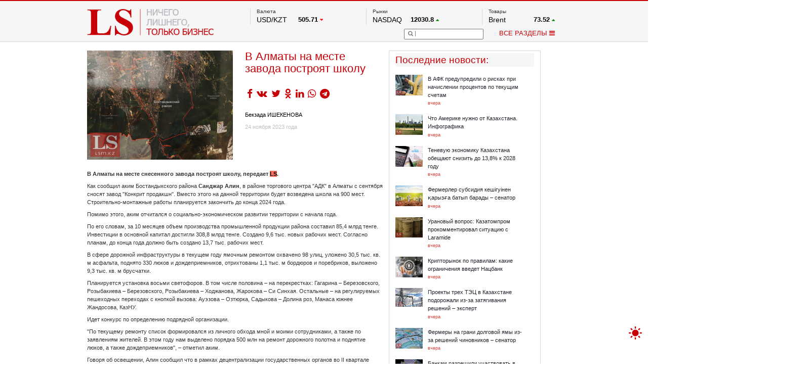

--- FILE ---
content_type: text/html; charset=UTF-8
request_url: https://lsm.kz/processing
body_size: -77
content:
22149

--- FILE ---
content_type: application/javascript
request_url: https://lsm.kz/static/js/main.js?v=12
body_size: 6405
content:
$(document).ready(function () {
    var screenSizeW = Math.ceil(((parseInt($('html').width()) - 1020) / 2));
    if (parseInt($('html').width()) <= 1280)
        $('body').css('zoom', '0.8');
    //alert(parseInt($('html').width()));
    //$('.adleft').css('width',screenSizeW+'px');
    //$('.adright').css('width',screenSizeW+'px');


    $('article img').on('click', function () {
        $('.imagepreview').attr('src', $(this).attr('src'));
        $('#imagemodal').modal('show');
    });

    $('.topPopupCityClick').click(function (event) {
        return false;
        if ($('.topPopupCity').is(':visible')) {
            $(".topPopupCity").hide();
        } else {
            $('.topPopupCity').show();
        }
        //$('.topPopupCity').show();
    });

    $(document).click(function (event) {
        //if ($(event.target).closest(".topPopupCityClick").length) {if($('.topPopupCity').is(':visible')) {$('.topPopupCity').show();} else {return;}}
        if ($(event.target).closest(".topPopupCityClick").length) {
            return;
        }
        $(".topPopupCity").hide();
        //event.stopPropagation();
    });

    $(".filtersElement").click(function (event) {
        window.history.pushState({}, 'bar', $(this).attr('data-link'));
        $('.mainInnerLeft').attr('data-page', '1');
        setFilterPostion($(this).parent().attr('data-contentid'));
        getContent($(this).parent().attr('data-contentid'), $('.mainInnerLeft').attr('data-date'));
    });

    $('#holder').click(function (event) {
        if ($('div').is('.mainArticleLeft') && $('div').is('#popupMenuAuth')) {
            toFav(1);
        }
    });

    $(".filtersElementCheck").click(function (event) { //alert($(this).html());//return false;
        //window.history.pushState( {} , 'bar', $(this).find('span').attr('data-link') );
        $('.mainInnerLeft').attr('data-page', '1');
        if ($(this).parent().parent().attr('data-iter') === '0') {
            unSetAllFilterPostion();
            setFilterPostion($(this).parent().parent().attr('data-contentid'));
            mergeID = $(this).parent().parent().attr('data-contentid');
            $('.mainInnerLeft').attr('data-type', 'single');
        } else if ($(this).parent().parent().is('.filterSelected')) {
            if ($(this).parent().parent().attr('data-contentid') == $('.mainInnerLeft').attr('data-contentid')) {
                //alert('qwe');
                unSetFilterPostion($(this).parent().parent().attr('data-contentid'));
                setFilterPostion($('.filterElem[data-iter="0"]').attr('data-contentid'));
                mergeID = $('.filterElem[data-iter="0"]').attr('data-contentid');
            } else {
                unSetFilterPostion($(this).parent().parent().attr('data-contentid'));
                mergeID = updateInnerArray($(this).parent().parent().attr('data-contentid'), 'del');
            }
        } else {
            setFilterPostion($(this).parent().parent().attr('data-contentid'));
            mergeID = updateInnerArray($(this).parent().parent().attr('data-contentid'), 'add');
        }
        getContent(mergeID, $('.mainInnerLeft').attr('data-date'));
        //event.stopPropagation(); return false;
    });

    $(".filtersElementCheck0").click(function (event) {
        //window.history.pushState( {} , 'bar', $(this).find('span').attr('data-link') );
        $('.mainInnerLeft').attr('data-page', '1');
        if ($(this).parent().parent().attr('data-iter') === '0') {
            unSetAllFilterPostion('multi');
            setFilterPostion($(this).parent().parent().attr('data-contentid'), 'multi');
            mergeID = $(this).parent().parent().attr('data-contentid');
            $('.mainInnerLeft').attr('data-type0', 'single');
        } else if ($(this).parent().parent().is('.filterSelected')) {
            if ($(this).parent().parent().attr('data-contentid') == $('.mainInnerLeft').attr('data-contentid0')) {
                //alert('qwe');
                unSetFilterPostion($(this).parent().parent().attr('data-contentid'), 'multi');
                setFilterPostion($('.filterElem0[data-iter="0"]').attr('data-contentid'), 'multi');
                mergeID = $('.filterElem0[data-iter="0"]').attr('data-contentid');
            } else {
                unSetFilterPostion($(this).parent().parent().attr('data-contentid'), 'multi');
                mergeID = updateInnerArray($(this).parent().parent().attr('data-contentid'), 'del0');
            }
        } else {
            setFilterPostion($(this).parent().parent().attr('data-contentid'), 'multi');
            mergeID = updateInnerArray($(this).parent().parent().attr('data-contentid'), 'add0');
        }
        getContent(mergeID, $('.mainInnerLeft').attr('data-date'), 'multi');
        //event.stopPropagation(); return false;
    });

    $('.upByDate').click(function (event) {//alert('123');
        if ($('div').is('.mainInnerLeft') == false) {
            document.location.href = "http://anshlag.kz/events/@" + $(this).attr('data-date');
            return false;
        }
        $('.mainInnerLeft').attr('data-page', '1');
        $('.upByDate').find('span').removeClass('cred');
        $('#calendar_link').removeClass('cred');
        tmp = $('#calendar_link').html();
        tmpmod = tmp.replace(/>.*? </gi, '>Выбор даты <');
        $('#calendar_link').html(tmpmod);
        $('.mainInnerLeft').attr('data-date', $(this).attr('data-date'));
        getContent($('.mainInnerLeft').attr('data-contentid'), $(this).attr('data-date'));
        $(this).find('span').addClass('cred');
    });

    $('.upBySort').click(function (event) {
        $('.mainInnerLeft').attr('data-page', '1');
        $('.upBySort').removeClass('cred');
        $('.upBySortArr').removeClass('upBySortArrShow');
        $('.mainInnerLeft').attr('data-date', $(this).attr('data-sort'));
        getContent($('.mainInnerLeft').attr('data-contentid'), $(this).attr('data-sort'));
        $(this).addClass('cred');
        $(this).find('span').addClass('upBySortArrShow');
    });

    $('.carousel').carousel({
        interval: 5000 //changes the speed
    });


    //Right panel animation
    var origHeight = $("#mainBlock1LeftContainerSG").outerHeight(true);

    $("#mainBlock1LeftContainerSG").hover(function (e) {
        // var position = $("#mainBlock1LeftContainerSG").;
        $(this).stop().animate({
            height: e.type === "mouseenter" ? 1000 : origHeight
        });
        $('.readMoreLatest').hide().animate({
            opacity: 0
        }, 100);
    });

    $("#mainBlock1LeftContainerSG").mouseleave(function (e) {
        $('.readMoreLatest').show().animate({
            opacity: 1
        }, 400);

    });

    $(document).on('click', '.accordion .title', function(){
        $(this).closest('.accordion').toggleClass('opened');
    });

    $(document).on('click', '.subscription_block .subscriptionok', function(){
        var email_field = $(this).prev('.subscriptionfield'),
            email = email_field.val();

        if(email){
            $.ajax({
                beforeSend: function () {
                    $(this).html('<i class="fa fa-spinner fa-spin"></i>');
                },
                url: '/processing',
                type: 'POST',
                contentType: 'application/x-www-form-urlencoded',
                data: 'chapter=subscribe&email=' + email,
                success: function (response) {
                    //alert(response);
                    $(this).html('Подписаться');
                    if (response === '1') {
                        email_field.val('');
                        alert('Ваш email добавлен в нашу базу рассылки! Спасибо!');
                    } else {
                        alert('Мы не смогли добавить ваш email. Проверьте правильность введенного адреса и повторите еще раз.');
                    }

                }
            });
        }
    });

    $(document).on('click', '.news-accordeon .expand', function(e){
        var parent = $(this).closest('.news-accordeon');
        parent.find('.content').css({'display': 'none'}).slideDown();
        parent.addClass('opened');
    });
    $(document).on('click', '.news-accordeon .collapse', function(e){
        var parent = $(this).closest('.news-accordeon');
        parent.find('.content').slideUp(500, "linear", function(){
            parent.removeClass('opened')
        });
    });

    // document.ondragstart = noselect;
    // // запрет на перетаскивание
    // document.onselectstart = noselect;
    // // запрет на выделение элементов страницы
    // document.oncontextmenu = noselect;
    // // запрет на выведение контекстного меню
    // function noselect() {return false;}
});

///////////////////////

$(document).click(function (event) {
    if ($(event.target).closest("#topRightDownMenu").length || $(event.target).closest("#menuPopup").length) {
        return;
    }
    $('#menuPopupMain').slideUp(300, function () {
        $('#topRightDownMenu').css('color', '#c70006');
        $('#menuPopupO').hide();
        $('#menuPopupC').show();
        $('#topRightDownSearch').show();
    });
    event.stopPropagation();
});


function lpbr() {
    $('#mainBlock2LeftColumnB').animate({opacity: '1'}, 1000);
    $('#mainBlock2LeftColumnA').animate({marginLeft: '-552px', opacity: '0'}, 1000);
    $('#mainBlock2Left .lpbr').animate({opacity: '0.2'}, 500, 'linear', function () {
        $('#mainBlock2Left .lpbr').removeClass('active').animate({opacity: '1'}, 500);
    });
    $('#mainBlock2Left .lpbl').animate({opacity: '0.2'}, 500, 'linear', function () {
        $('#mainBlock2Left .lpbl').addClass('active').animate({opacity: '1'}, 500);
    });
}

function lpbl() {
    $('#mainBlock2LeftColumnB').animate({opacity: '0'}, 1000);
    $('#mainBlock2LeftColumnA').animate({marginLeft: '0px', opacity: '1'}, 1000);
    $('#mainBlock2Left .lpbl').animate({opacity: '0.2'}, 500, 'linear', function () {
        $('#mainBlock2Left .lpbl').removeClass('active').animate({opacity: '1'}, 500);
    });
    $('#mainBlock2Left .lpbr').animate({opacity: '0.2'}, 500, 'linear', function () {
        $('#mainBlock2Left .lpbr').addClass('active').animate({opacity: '1'}, 500);
    });
}

function lpbr1() {
    $('#mainBlock3LeftColumnB').animate({opacity: '1'}, 1000);
    $('#mainBlock3LeftColumnA').animate({marginLeft: '-552px', opacity: '0'}, 1000);
    $('#mainBlock3Left .lpbr').animate({opacity: '0.2'}, 500, 'linear', function () {
        $('#mainBlock3Left .lpbr').removeClass('active').animate({opacity: '1'}, 500);
    });
    $('#mainBlock3Left .lpbl').animate({opacity: '0.2'}, 500, 'linear', function () {
        $('#mainBlock3Left .lpbl').addClass('active').animate({opacity: '1'}, 500);
    });
}

function lpbl1() {
    $('#mainBlock3LeftColumnB').animate({opacity: '0'}, 1000);
    $('#mainBlock3LeftColumnA').animate({marginLeft: '0px', opacity: '1'}, 1000);
    $('#mainBlock3Left .lpbl').animate({opacity: '0.2'}, 500, 'linear', function () {
        $('#mainBlock3Left .lpbl').removeClass('active').animate({opacity: '1'}, 500);
    });
    $('#mainBlock3Left .lpbr').animate({opacity: '0.2'}, 500, 'linear', function () {
        $('#mainBlock3Left .lpbr').addClass('active').animate({opacity: '1'}, 500);
    });
}

function lpbtoggle() {
    if ($('#mainBlock2LeftColumnA').css('marginLeft') == '0px') {
        lpbr();
    } else {
        lpbl();
    }
}

function lpnr() {
    $('#mainBlock1RightAColumnA').animate({marginLeft: '-558px'/*,opacity: '0'*/}, 1000);
    $('.lpnr').animate({opacity: '0.2'}, 500, 'linear', function () {
        $('.lpnr').css('color', '#9e0005').animate({opacity: '1'}, 500);
    });
    $('.lpnl').animate({opacity: '0.2'}, 500, 'linear', function () {
        $('.lpnl').css('color', '#ffffff').animate({opacity: '1'}, 500);
    });
}

function lpnl() {
    $('#mainBlock1RightAColumnA').animate({marginLeft: '0px'/*,opacity: '1'*/}, 1000);
    $('.lpnl').animate({opacity: '0.2'}, 500, 'linear', function () {
        $('.lpnl').css('color', '#9e0005').animate({opacity: '1'}, 500);
    });
    $('.lpnr').animate({opacity: '0.2'}, 500, 'linear', function () {
        $('.lpnr').css('color', '#ffffff').animate({opacity: '1'}, 500);
    });
}

function lpntoggle() {
    if ($('#mainBlock1RightAColumnA').css('marginLeft') == '0px') {
        lpnr();
    } else {
        lpnl();
    }
}

function lpir() {
    $('#mainInnerLeftTopColumnA').animate({marginLeft: '-409px'}, 1000);
    $('.lpnr').animate({opacity: '0.2'}, 500, 'linear', function () {
        $('.lpnr').css('color', '#9e0005').animate({opacity: '1'}, 500);
    });
    $('.lpnl').animate({opacity: '0.2'}, 500, 'linear', function () {
        $('.lpnl').css('color', '#ffffff').animate({opacity: '1'}, 500);
    });
}

function lpil() {
    $('#mainInnerLeftTopColumnA').animate({marginLeft: '0px'}, 1000);
    $('.lpnl').animate({opacity: '0.2'}, 500, 'linear', function () {
        $('.lpnl').css('color', '#9e0005').animate({opacity: '1'}, 500);
    });
    $('.lpnr').animate({opacity: '0.2'}, 500, 'linear', function () {
        $('.lpnr').css('color', '#ffffff').animate({opacity: '1'}, 500);
    });
}

function lpitoggle() {
    if ($('#mainInnerLeftTopColumnA').css('marginLeft') == '0px') {
        lpir();
    } else {
        lpil();
    }
}

function qCommentsUpdate() {
    $('#qCommA').show();
    $('#qCommS').html(parseFloat(String($('#hc__menu__count').html()).match(/-?\d+(?:\.\d+)?/g, '') || 0, 10));
}

function qViewsUpdate(id) {
    $.ajax({
        url: '/processing',
        type: 'POST',
        contentType: 'application/x-www-form-urlencoded',
        data: 'page=' + id,
        success: function (response) {
            if ($('#qViewA').length > 0) {
				$('#qViewA').show();
				$('#qViewS').html(parseFloat(response.match(/-?\d+(?:\.\d+)?/g, '') || 0, 10));
			}
        }
    });
}

function freedom_subscribe(label) {
    var btn = $("#freedom_submit button[type=submit]");
    var dataToSend = {
        label: label,
        fio: $('#fio').val(),
        email: $('#email').val(),
        phone: $('#phone').val(),
        city: $('#city').val(),
        chapter: 'freedom_subscribe'
    };

    btn.attr('disabled', true);

    //console.log(dataToSend);
    $.ajax({
        //timeout: 3000,
        beforeSend: function () {
            // $('#subscriptionok').html('<i class="fa fa-spinner fa-spin"></i>');
        },
        url: '/processing',
        type: 'POST',
        contentType: 'application/x-www-form-urlencoded',
        data: dataToSend,
        success: function (response) {
            //alert(response);
            // $('#subscriptionok').html('Подписаться');
            btn.attr('disabled', false);

            if (response != 0) {
                alert('Спасибо, ваша заявка отправлена. В ближайшее время с Вами свяжется менеджер компании Freedom Finance');
                $('#freedom_submit_section').hide();
            }

            else {
                alert('Мы не смогли отправить заявку. Проверьте правильность введенного email/телефона и повторите еще раз.');
            }
        }
    });
}

function subscribe(type) {
    if (type == 'modalform') {
        $('#myModal').submit(function (e) {
            e.preventDefault();
        });

        email = $('#myModal #email').val();
    } else {
        email = $('#subscriptionfield').val();
    }

    $.ajax({
        beforeSend: function () {
            $('#subscriptionok').html('<i class="fa fa-spinner fa-spin"></i>');
        },
        url: '/processing',
        type: 'POST',
        contentType: 'application/x-www-form-urlencoded',
        data: 'chapter=subscribe&email=' + email,
        success: function (response) {
            //alert(response);
            $('#subscriptionok').html('Подписаться');
            if (response === '1') {
                alert('Ваш email добавлен в нашу базу рассылки! Спасибо!');

                if (type == 'modalform') {
                    //Close dialog in 1 second:
                    setTimeout(function () {
                        $("#myModal").modal("hide");
                    }, 500);
                    $('#myModal #email').value('');
                }
            }

            else {
                alert('Мы не смогли добавить ваш email. Проверьте правильность введенного адреса и повторите еще раз.');
            }

        }
    });
}

function getContent(chapter, page, query, tag) {//alert('ok');
    if(typeof query == 'undefined'){ query = ''; }
    if(typeof tag == 'undefined'){ tag = ''; }
    $.ajax({
        beforeSend: function () {
            $('#blackScreen').fadeIn();
        },
        url: '/processing',
        type: 'POST',
        contentType: 'application/x-www-form-urlencoded',
        data: 'chapter=' + chapter + '&p=' + page + '&q=' + query + '&tag=' + tag,
        complete: function () {
            $('#blackScreen').fadeOut();
        },
        success: function (response) {
            if (response != '{"result":false}') {
                //$('#mainInnerRight').html(response);
                $('#mainInnerRight').html(response).promise().done(function () {
                    $('#mainInnerRight').fadeIn(1000);
                });
            }
        }
    });
}

function menuPopup() {//$('#topRightDownMenu').css('color','#ffffff');
    if ($('#menuPopupMain').is(':visible')) {
        $('#menuPopupMain').slideUp(300, function () {
            $('#topRightDownMenu').css('color', '#c70006');
            $('#menuPopupO').hide();
            $('#menuPopupC').show();
            $('#topRightDownSearch').show();
        });

    } else {
        $('#menuPopupMain').slideDown(300);
        $('#topRightDownMenu').css('color', '#ffffff');
        $('#menuPopupO').show();
        $('#menuPopupC').hide();
        $('#topRightDownSearch').hide();
    }
}

function randomizer(min, max) {
    randomresult = Math.random() * (max - min) + min;
    return randomresult;
}

var maxscale = 1.5;
var minscale = 1.2;
var minMov = 5;
var maxMov = 10;
var scalar = randomizer(minscale, maxscale).toFixed(2);
var moveX = randomizer(minMov, maxMov).toFixed(2);
moveX = Math.random() < 0.5 ? -Math.abs(moveX) : Math.abs(moveX);

var moveY = randomizer(minMov, maxMov).toFixed(2);
moveY = Math.random() < 0.5 ? -Math.abs(moveY) : Math.abs(moveY);

var prefix = "";
if (CSSRule.WEBKIT_KEYFRAMES_RULE) {
    prefix = "-webkit-";
}
else if (CSSRule.MOZ_KEYFRAMES_RULE) {
    prefix = "-moz-";
}

window.onload = function () {
    if ($('.mainSliderPic').is('.burnsbox')) {
        sheet = document.createElement('style');
        document.head.appendChild(sheet);
        var anim = "@" + prefix + "keyframes burnseffect { 10% { " + prefix + "transform: scale(1); } 90% { " + prefix + "transform: scale(" + scalar + " ) translate(" + moveX + "%," + moveY + "%); } 100% { " + prefix + "transform: scale(" + scalar + ") translate(" + moveX + "%," + moveY + "%); } }";
        sheet.appendChild(document.createTextNode(anim));
        document.head.appendChild(sheet);
        monae = document.querySelector(".burnsbox img");
        monae.style.webkitAnimationName = 'burnseffect';
        monae.style.mozAnimationName = 'burnseffect';
        monae.style.animationName = 'burnseffect';

        monae2 = document.querySelector(".burnsbox2 img");
        monae2.style.webkitAnimationName = 'burnseffect';
        monae2.style.mozAnimationName = 'burnseffect';
        monae2.style.animationName = 'burnseffect';
    }
};
//////////////////////

var prevScrollPos = 0;
$(window).scroll(function (event) {
    var windowScrollTop = $(window).scrollTop();
    var zoom = $('body').css('zoom');

    if(zoom){ zoom = parseFloat(zoom); }else{ zoom = 1; }

    if (parseInt($('html').width()) >= 1020) {
        var st = windowScrollTop;
        if (st > 450) {
            $('.paginator').slideDown(250);
            $('#scroller').fadeIn();
        } else {
            $('.paginator').slideUp(250);
            $('#scroller').fadeOut();
        }
    }
    if ($('div').is('.mainArticleLeft') && $('div').is('#popupMenuAuth')) {
        $('#hc_footer').css("cssText", "display: none !important;");
        $('.hc_menu_options').css("cssText", "display: none !important;");
        $('.e_hc_menu[data-menu="quotes"]').css("cssText", "display: none !important;");
        $('#hc_like').css("cssText", "display: none !important;");
        //$('.e_hc_menu_box').css("cssText", "display: none !important;");
        $('#holder').css('width', $('#hc_container').width() + 'px').css('height', $('#hc_container').height() + 'px').css('marginTop', '-' + $('#hc_container').height() + 'px');
    } else if ($('div').is('.mainArticleLeft')) {
        $('#hc_like').css("cssText", "display: none !important;");
        $('.e_hc_menu[data-menu="quotes"]').css("cssText", "display: none !important;");
        $('.hc_menu_options').css("cssText", "display: none !important;");
        $('#hc_footer').css("cssText", "display: none !important;");
    }

    var blogpost = $(".mainArticleLeftText").last();
    if (blogpost.length>0 && !scrollLoading) {
        var footer = $(".mainFooter").get(0);

        //console.log(, , $(".mainIndexLayer").get(0).offsetTop, document.body.style.zoom);
        if  (footer && windowScrollTop + $(window).height()*zoom > footer.offsetTop*zoom) {
            getNextNews(blogpost);
            /*if( $('#blackScreen').is(':visible') ){return false;}
            getContent($('#catalogcontent').attr('data-chapter'), $('#catalogcontent').attr('data-page'));
            $('#catalogcontent').attr('data-page',(parseInt($('#catalogcontent').attr('data-page'),10) + 1));
            */
            console.log('scroll news');
        }
    }

    var windowHeight = $(window).height();
    $(".mainArticleLeftText").each(function(idx, el){
        var post = $(el),
            post_offset = post.offset().top,
            post_height = post.height();

        if(post_offset - windowScrollTop < 0 &&
            windowScrollTop * zoom + windowHeight < (post_offset + post_height + 25) * zoom){
            var title = post.find("h1#mainArticleLeftTextTopRightHead").text(),
                url = post.find(".ArticleURL").text();
            //console.log();
            document.title = title;
            window.history.replaceState({},title, url);
        }
        /*if  (footer && windowScrollTop + $(window).height()*zoom > post_offset.top*zoom) {
            //console.log(post);
        }*/
    });

    var rightSidebar = $("#mainArticleRight");
    if(rightSidebar.length>0 && !scrollLoading){
        var rightSidebarOffset = rightSidebar.offset().top;
        var rightSidebarOffsetTopCss = parseInt(rightSidebar.css('top'), 10);
        var rightSidebarHeight = rightSidebar.height()*zoom;
        var windowHeight = $(window).height();
        //console.log(windowScrollTop, rightSidebarOffset, rightSidebarOffsetTopCss, rightSidebarHeight, windowHeight);
        if(prevScrollPos < windowScrollTop){
            topPos = windowScrollTop + windowHeight - rightSidebarHeight - (rightSidebarOffset - rightSidebarOffsetTopCss)*zoom;
            //console.log(topPos);
            if(topPos>=0 && windowScrollTop - rightSidebarOffset >= rightSidebarHeight - windowHeight){
                rightSidebar.css('top', topPos)
            }
        }else{
            topPos = windowScrollTop - rightSidebarOffset;
            //console.log(topPos);
            if(topPos<=0){
                topPos += rightSidebarOffsetTopCss;
                if(topPos>=0){
                    rightSidebar.css('top', topPos);
                }
            }
        }
    }

    prevScrollPos = windowScrollTop;
});

function openMap(id) {
    window.open('http://anshlag.kz/maps/' + id, '_blank', 'width=540,height=330,menubar=no,location=no,resizable=yes,scrollbars=no,status=no');
}

function toFav(id) {
    if ($('div').is('#popupMenuAuth')) {
        //alert('auth first');
        $('#popupMenuAuth').fadeIn();
        uLogin.customInit('uLogin');
        $('#uLogin').attr('data-ulogin', $('#uLogin').attr('data-ulogin') + '123' + id)
    } else {
        if ($('.tofav' + id).hasClass('cred')) {
            $.ajax({
                beforeSend: function () {
                    //$('#blackScreen').fadeIn();
                },
                url: '/auth?dfav',
                type: 'POST',
                contentType: 'application/x-www-form-urlencoded',
                data: 'id=' + id,
                complete: function () {
                    //$('#blackScreen').fadeOut();
                    $('.tofav' + id).html('j').removeClass('cred');
                },
                success: function (response) {
                    //alert(response);
                }
            });
        } else {
            $.ajax({
                beforeSend: function () {
                    //$('#blackScreen').fadeIn();
                },
                url: '/auth?fav',
                type: 'POST',
                contentType: 'application/x-www-form-urlencoded',
                data: 'id=' + id,
                complete: function () {
                    //$('#blackScreen').fadeOut();
                    $('.tofav' + id).html('7').addClass('cred');
                },
                success: function (response) {
                    //alert(response);
                }
            });
        }
    }
}


function setFilterPostion(id, multi) {
    if (multi == 'multi') m = '0'; else m = '';
    if ($('div').is('.checkFilter')) {
        $('.filterElem' + m + '[data-iter="0"]').removeClass('filterSelected');
        $('.filterElem' + m + '[data-iter="0"]').find('.filterSelectedTriangleCheck' + m).hide();
        $('.filterElem' + m + '[data-iter="0"]').find('input').prop('checked', false);
        $('.filterElem' + m + '[data-contentid="' + id + '"]').find('input').prop('checked', true);
        $('.filterElem' + m + '[data-contentid="' + id + '"]').find('div').show();
        $('.filterElem' + m + '[data-contentid="' + id + '"]').addClass('filterSelected');
    } else {
        $('.filterElem').removeClass('filterSelected');
        $('.filterSelectedTriangle').hide();
        $('.filterElem[data-contentid="' + id + '"]').find('div').show();
        $('.filterElem[data-contentid="' + id + '"]').addClass('filterSelected');
    }
}

function unSetFilterPostion(id, multi) {
    if (multi == 'multi') m = '0'; else m = '';
    $('.filterElem' + m + '[data-contentid="' + id + '"]').removeClass('filterSelected');
    $('.filterElem' + m + '[data-contentid="' + id + '"]').find('.filterSelectedTriangleCheck' + m).hide();
    $('.filterElem' + m + '[data-contentid="' + id + '"]').find('input').prop('checked', false);
}

function unSetAllFilterPostion(multi) {
    if (multi == 'multi') m = '0'; else m = '';
    $('.filterElem' + m).removeClass('filterSelected');
    $('.filterSelectedTriangleCheck' + m).hide();
    $('.filterElem' + m).find('input').prop('checked', false);
}

function updateInnerArray(id, act) {
    if (act == 'add') {
        if ($('.mainInnerLeft').attr('data-type') == 'single') {
            if ($('.mainInnerLeft').attr('data-contentid') != $('.filterElem[data-iter="0"]').attr('data-contentid')) {
                arr = new Array($('.mainInnerLeft').attr('data-contentid'), id);
                $('.mainInnerLeft').attr('data-type', 'multiple');
                return Base64.encode(JSON.stringify(arr));
            } else {
                return id;
            }
        } else if ($('.mainInnerLeft').attr('data-type') == 'multiple') {
            arr = $.parseJSON(Base64.decode($('.mainInnerLeft').attr('data-contentid')));
            arr.push(id);
            return Base64.encode(JSON.stringify(arr));
        }
    } else if (act == 'del') {
        arr = $.parseJSON(Base64.decode($('.mainInnerLeft').attr('data-contentid')));
        //res = find(arr, id);
        res = arr.indexOf(id);
        if (res == -1) return false;
        //alert(res);
        //return false;
        arr.splice(res, 1);
        if (arr.length < 2) {
            $('.mainInnerLeft').attr('data-type', 'single');
            return arr[0];
        } else {
            return Base64.encode(JSON.stringify(arr));
        }
    } else if (act == 'add0') {
        if ($('.mainInnerLeft').attr('data-type0') == 'single') {
            if ($('.mainInnerLeft').attr('data-contentid0') != $('.filterElem0[data-iter="0"]').attr('data-contentid')) {
                arr = new Array($('.mainInnerLeft').attr('data-contentid0'), id);
                $('.mainInnerLeft').attr('data-type0', 'multiple');
                return Base64.encode(JSON.stringify(arr));
            } else {
                return id;
            }
        } else if ($('.mainInnerLeft').attr('data-type0') == 'multiple') {
            arr = $.parseJSON(Base64.decode($('.mainInnerLeft').attr('data-contentid0')));
            arr.push(id);
            return Base64.encode(JSON.stringify(arr));
        }
    } else if (act == 'del0') {
        arr = $.parseJSON(Base64.decode($('.mainInnerLeft').attr('data-contentid0')));
        //res = find(arr, id);
        res = arr.indexOf(id);
        if (res == -1) return false;
        //alert(res);
        //return false;
        arr.splice(res, 1);
        if (arr.length < 2) {
            $('.mainInnerLeft').attr('data-type0', 'single');
            return arr[0];
        } else {
            return Base64.encode(JSON.stringify(arr));
        }
    }
}

function insertParam(key, value) {
    key = encodeURI(key);
    value = encodeURI(value);

    var kvp = document.location.search.substr(1).split('&');

    var i = kvp.length;
    var x;
    while (i--) {
        x = kvp[i].split('=');

        if (x[0] == key) {
            x[1] = value;
            kvp[i] = x.join('=');
            break;
        }
    }

    if (i < 0) {
        kvp[kvp.length] = [key, value].join('=');
    }

    //this will reload the page, it's likely better to store this until finished
    document.location.search = kvp.join('&');
}


var scrollLoading = false;
var showingPosts = new Array();

function getNextNews(postEl){
    var el = postEl ? $(postEl) : null,
        post_id = el ? el.data('id') : 0,
        chapter = el ? el.data('chapter') : '',
        container = $(".atricles_list_container");
    scrollLoading = true;
    showingPosts.push(post_id);
    $.ajax({
        url:	'/processing',
        type:	'POST',
        contentType: 'application/x-www-form-urlencoded',
        dataType: "json",
        data: {
            // mobile: false,
            show_next_post: 1,
            post_chapter: chapter,
            hide: showingPosts
        },
        complete: function(){
            scrollLoading = false;
        },
        success: function(response){
            var article = response.data ? $(response.data).find('#mainArticleLeftText') : [];
            if(article.length>0){
                article.find("img[data-src]").lazyLoadXT();
                container.append(article);
            }
            /*if (response != '{"result":false}') {
                $('#catalogcontent').append(response);
                //$('html,body').animate({scrollTop: curpos+1}, 500);

            }*/
        }
    });
}

//var Base64={_keyStr:"ABCDEFGHIJKLMNOPQRSTUVWXYZabcdefghijklmnopqrstuvwxyz0123456789+/=",encode:function(e){var t="";var n,r,i,s,o,u,a;var f=0;e=Base64._utf8_encode(e);while(f<e.length){n=e.charCodeAt(f++);r=e.charCodeAt(f++);i=e.charCodeAt(f++);s=n>>2;o=(n&3)<<4|r>>4;u=(r&15)<<2|i>>6;a=i&63;if(isNaN(r)){u=a=64}else if(isNaN(i)){a=64}t=t+this._keyStr.charAt(s)+this._keyStr.charAt(o)+this._keyStr.charAt(u)+this._keyStr.charAt(a)}return t},decode:function(e){var t="";var n,r,i;var s,o,u,a;var f=0;e=e.replace(/[^A-Za-z0-9\+\/\=]/g,"");while(f<e.length){s=this._keyStr.indexOf(e.charAt(f++));o=this._keyStr.indexOf(e.charAt(f++));u=this._keyStr.indexOf(e.charAt(f++));a=this._keyStr.indexOf(e.charAt(f++));n=s<<2|o>>4;r=(o&15)<<4|u>>2;i=(u&3)<<6|a;t=t+String.fromCharCode(n);if(u!=64){t=t+String.fromCharCode(r)}if(a!=64){t=t+String.fromCharCode(i)}}t=Base64._utf8_decode(t);return t},_utf8_encode:function(e){e=e.replace(/\r\n/g,"\n");var t="";for(var n=0;n<e.length;n++){var r=e.charCodeAt(n);if(r<128){t+=String.fromCharCode(r)}else if(r>127&&r<2048){t+=String.fromCharCode(r>>6|192);t+=String.fromCharCode(r&63|128)}else{t+=String.fromCharCode(r>>12|224);t+=String.fromCharCode(r>>6&63|128);t+=String.fromCharCode(r&63|128)}}return t},_utf8_decode:function(e){var t="";var n=0;var r=c1=c2=0;while(n<e.length){r=e.charCodeAt(n);if(r<128){t+=String.fromCharCode(r);n++}else if(r>191&&r<224){c2=e.charCodeAt(n+1);t+=String.fromCharCode((r&31)<<6|c2&63);n+=2}else{c2=e.charCodeAt(n+1);c3=e.charCodeAt(n+2);t+=String.fromCharCode((r&15)<<12|(c2&63)<<6|c3&63);n+=3}}return t}}
